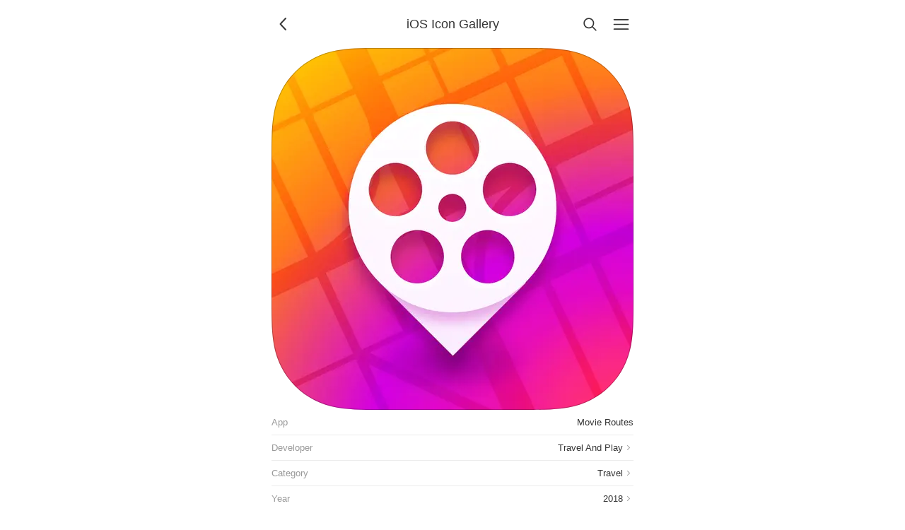

--- FILE ---
content_type: text/html; charset=UTF-8
request_url: https://www.iosicongallery.com/icons/movie-routes-2018-05-29/
body_size: 2616
content:
<!DOCTYPE html>
    <html lang="en-US" data-path="/icons/movie-routes-2018-05-29/">
      <head>
        <!-- Meta -->
        <meta charset="utf-8" />
        <meta name="viewport" content="width=device-width, initial-scale=1.0" />
        <meta name="description" content="Showcasing beautiful icon designs from the iOS App Store" />

        <!-- Title -->
        <title>Movie Routes | iOS Icon Gallery</title>

        <!-- Gonna be accessing a CDN -->
        <link rel="preconnect" href="https://cdn.jim-nielsen.com" />

        <!-- Favicons etc. -->
        <link rel="icon" href="/favicon.ico" type="image/x-icon" />

        <!-- CSS -->
        <link rel="stylesheet" href="/assets/styles/reset.css" />
        <link rel="stylesheet" href="/assets/styles/index.css" />

        <!-- XML & JSON Feeds -->
        <link
          rel="alternate"
          type="application/rss+xml"
          title="iOS Icon Gallery"
          href="https://feeds.feedburner.com/iosicongallery"
        />
        <link
          rel="alternate"
          title="JSON Feed"
          type="application/json"
          href="/feed.json"
        />

        <!-- Scripts -->
        <script src="/assets/scripts/index.js" defer></script>

        <!-- Other page-specific head elements,
        i.e. open graph images, <style> blocks, etc -->
        
      <meta property="og:url" content="https://iosicongallery.com/icons/movie-routes-2018-05-29/" />
      <meta property="og:title" content="Movie Routes" />
      <meta
        property="og:description"
        content="App development by Travel And Play. Categorized under “Travel”."
      />
      <meta property="og:type" content="article" />
      <meta property="og:image" content="https://cdn.jim-nielsen.com/ios/512/movie-routes-2018-05-29.png?rf=1024" />
      <meta name="twitter:card" content="summary" />
      <meta name="twitter:site" content="@icongalleries" />
      <meta name="twitter:title" content="Movie Routes" />
      <meta
        name="twitter:description"
        content="App development by Travel And Play. Categorized under “Travel”."
      />
      <meta name="twitter:image" content="https://cdn.jim-nielsen.com/ios/512/movie-routes-2018-05-29.png?rf=1024" />
      <link
        rel="preload"
        as="image"
        href="https://cdn.jim-nielsen.com/ios/512/movie-routes-2018-05-29.png?rf=1024"
        imagesrcset="https://cdn.jim-nielsen.com/ios/1024/movie-routes-2018-05-29.png?rf=1024 2x"
      />
    
      </head>
      <body class="iosicongallery">
        <script>
          document.body.classList.add("js");

/**
 * We'll use this elsewhere, just FYI
 * @param {'light' | 'dark' | 'system'} theme
 */
window.APPLY_THEME_TO_DOCUMENT = (theme) => {
  // Convert user preference of 'system' to 'dark' or 'light'
  let documentTheme =
    theme === "system"
      ? window.matchMedia("(prefers-color-scheme: dark)").matches
        ? "dark"
        : "light"
      : theme;

  // Apply to the document
  if (documentTheme === "dark") {
    document.documentElement.setAttribute("data-theme", "dark");
  } else {
    document.documentElement.removeAttribute("data-theme");
  }
};

// Set the initial theme
let theme = window.localStorage.getItem("theme");
if (theme === null) {
  window.localStorage.setItem("theme", "light");
  theme = "light";
}
window.APPLY_THEME_TO_DOCUMENT(theme);

// Respond to user changing system preference
window
  .matchMedia("(prefers-color-scheme: dark)")
  .addEventListener("change", (e) => {
    const theme = window.localStorage.getItem("theme");
    if (theme === "system") {
      if (e.matches) {
        document.documentElement.setAttribute("data-theme", "dark");
      } else {
        document.documentElement.removeAttribute("data-theme");
      }
    }
  });
;
        </script>

        <header class="header">
          <a
            href="/"
            id="js-back-button"
            class="svg-button svg-button--back"
            aria-label="Back"
            title="Back"
            
            onclick="document.referrer ? history.back() : window.location.href = '/'; return false;"
          >
            <svg width="15" height="15" viewBox="0 0 15 15" fill="none" xmlns="http://www.w3.org/2000/svg">
  <path
    fill-rule="evenodd"
    clip-rule="evenodd"
    d="M8.84182 3.13514C9.04327 3.32401 9.05348 3.64042 8.86462 3.84188L5.43521 7.49991L8.86462 11.1579C9.05348 11.3594 9.04327 11.6758 8.84182 11.8647C8.64036 12.0535 8.32394 12.0433 8.13508 11.8419L4.38508 7.84188C4.20477 7.64955 4.20477 7.35027 4.38508 7.15794L8.13508 3.15794C8.32394 2.95648 8.64036 2.94628 8.84182 3.13514Z"
    fill="currentColor"
  />
</svg>

          </a>

          <a
            href="/"
            aria-current="false"
            class="header-title"
          >
            <h1>iOS Icon Gallery</h1>
            <!-- <p>Movie Routes</p> -->
          </a>

          <a
            href="/search/"
            class="svg-button"
            
            aria-label="Search"
            style="margin-right: 8px;"
            ><svg width="15" height="15" viewBox="0 0 15 15" fill="none" xmlns="http://www.w3.org/2000/svg">
  <path
    fill-rule="evenodd"
    clip-rule="evenodd"
    d="M10 6.5C10 8.433 8.433 10 6.5 10C4.567 10 3 8.433 3 6.5C3 4.567 4.567 3 6.5 3C8.433 3 10 4.567 10 6.5ZM9.30884 10.0159C8.53901 10.6318 7.56251 11 6.5 11C4.01472 11 2 8.98528 2 6.5C2 4.01472 4.01472 2 6.5 2C8.98528 2 11 4.01472 11 6.5C11 7.56251 10.6318 8.53901 10.0159 9.30884L12.8536 12.1464C13.0488 12.3417 13.0488 12.6583 12.8536 12.8536C12.6583 13.0488 12.3417 13.0488 12.1464 12.8536L9.30884 10.0159Z"
    fill="currentColor"
  />
</svg>
</a
          >

          <a
            href="/menu/"
            class="svg-button"
            
            aria-label="Menu"
            ><svg width="15" height="15" viewBox="0 0 15 15" fill="none" xmlns="http://www.w3.org/2000/svg">
  <path
    fill-rule="evenodd"
    clip-rule="evenodd"
    d="M1.5 3C1.22386 3 1 3.22386 1 3.5C1 3.77614 1.22386 4 1.5 4H13.5C13.7761 4 14 3.77614 14 3.5C14 3.22386 13.7761 3 13.5 3H1.5ZM1 7.5C1 7.22386 1.22386 7 1.5 7H13.5C13.7761 7 14 7.22386 14 7.5C14 7.77614 13.7761 8 13.5 8H1.5C1.22386 8 1 7.77614 1 7.5ZM1 11.5C1 11.2239 1.22386 11 1.5 11H13.5C13.7761 11 14 11.2239 14 11.5C14 11.7761 13.7761 12 13.5 12H1.5C1.22386 12 1 11.7761 1 11.5Z"
    fill="currentColor"
  />
</svg>
</a
          >
        </header>

        

        <main id="js-search-root">
    <div class="post">
      <div class="post-icon" style="view-transition-name: icon-movie-routes-2018-05-29">
        
    <span class="icon-wrapper" data-date="2018-05-29">
      <img
        alt="Movie Routes app icon"
        class="icon"
        width="512"
        height="512"
        src="https://cdn.jim-nielsen.com/ios/512/movie-routes-2018-05-29.png?rf=1024"
        srcset="https://cdn.jim-nielsen.com/ios/1024/movie-routes-2018-05-29.png?rf=1024 2x"
        
      />
    </span>
  
      </div>

      <dl class="post-meta">
         <div>
              <dt>App</dt>
              <dd>
                Movie Routes
                
              </dd>
              </div> <a href="/developers/travel-and-play/">
              <dt>Developer</dt>
              <dd>
                Travel And Play
                <svg width="15" height="15" viewBox="0 0 15 15" fill="none" xmlns="http://www.w3.org/2000/svg">
  <path
    fill-rule="evenodd"
    clip-rule="evenodd"
    d="M6.18194 4.18185C6.35767 4.00611 6.6426 4.00611 6.81833 4.18185L9.81833 7.18185C9.90272 7.26624 9.95013 7.3807 9.95013 7.50005C9.95013 7.6194 9.90272 7.73386 9.81833 7.81825L6.81833 10.8182C6.6426 10.994 6.35767 10.994 6.18194 10.8182C6.0062 10.6425 6.0062 10.3576 6.18194 10.1819L8.86374 7.50005L6.18194 4.81825C6.0062 4.64251 6.0062 4.35759 6.18194 4.18185Z"
    fill="currentColor"
  />
</svg>

              </dd>
              </a> <a href="/categories/6003/">
              <dt>Category</dt>
              <dd>
                Travel
                <svg width="15" height="15" viewBox="0 0 15 15" fill="none" xmlns="http://www.w3.org/2000/svg">
  <path
    fill-rule="evenodd"
    clip-rule="evenodd"
    d="M6.18194 4.18185C6.35767 4.00611 6.6426 4.00611 6.81833 4.18185L9.81833 7.18185C9.90272 7.26624 9.95013 7.3807 9.95013 7.50005C9.95013 7.6194 9.90272 7.73386 9.81833 7.81825L6.81833 10.8182C6.6426 10.994 6.35767 10.994 6.18194 10.8182C6.0062 10.6425 6.0062 10.3576 6.18194 10.1819L8.86374 7.50005L6.18194 4.81825C6.0062 4.64251 6.0062 4.35759 6.18194 4.18185Z"
    fill="currentColor"
  />
</svg>

              </dd>
              </a> <a href="/years/2018/">
              <dt>Year</dt>
              <dd>
                2018
                <svg width="15" height="15" viewBox="0 0 15 15" fill="none" xmlns="http://www.w3.org/2000/svg">
  <path
    fill-rule="evenodd"
    clip-rule="evenodd"
    d="M6.18194 4.18185C6.35767 4.00611 6.6426 4.00611 6.81833 4.18185L9.81833 7.18185C9.90272 7.26624 9.95013 7.3807 9.95013 7.50005C9.95013 7.6194 9.90272 7.73386 9.81833 7.81825L6.81833 10.8182C6.6426 10.994 6.35767 10.994 6.18194 10.8182C6.0062 10.6425 6.0062 10.3576 6.18194 10.1819L8.86374 7.50005L6.18194 4.81825C6.0062 4.64251 6.0062 4.35759 6.18194 4.18185Z"
    fill="currentColor"
  />
</svg>

              </dd>
              </a> <a href="https://apps.apple.com/app/id1339540117">
              <dt>App store</dt>
              <dd>
                
                <svg width="15" height="15" viewBox="0 0 15 15" fill="none" xmlns="http://www.w3.org/2000/svg">
  <path
    fill-rule="evenodd"
    clip-rule="evenodd"
    d="M3 2C2.44772 2 2 2.44772 2 3V12C2 12.5523 2.44772 13 3 13H12C12.5523 13 13 12.5523 13 12V8.5C13 8.22386 12.7761 8 12.5 8C12.2239 8 12 8.22386 12 8.5V12H3V3L6.5 3C6.77614 3 7 2.77614 7 2.5C7 2.22386 6.77614 2 6.5 2H3ZM12.8536 2.14645C12.9015 2.19439 12.9377 2.24964 12.9621 2.30861C12.9861 2.36669 12.9996 2.4303 13 2.497L13 2.5V2.50049V5.5C13 5.77614 12.7761 6 12.5 6C12.2239 6 12 5.77614 12 5.5V3.70711L6.85355 8.85355C6.65829 9.04882 6.34171 9.04882 6.14645 8.85355C5.95118 8.65829 5.95118 8.34171 6.14645 8.14645L11.2929 3H9.5C9.22386 3 9 2.77614 9 2.5C9 2.22386 9.22386 2 9.5 2H12.4999H12.5C12.5678 2 12.6324 2.01349 12.6914 2.03794C12.7504 2.06234 12.8056 2.09851 12.8536 2.14645Z"
    fill="currentColor"
  />
</svg>

              </dd>
              </a>
      </dl>

      <!-- @TODO icons from the same year? -->
    </div>
  </main>

        
  <aside class="ad-container">
    <script
      async
      type="text/javascript"
      src="//cdn.carbonads.com/carbon.js?serve=CKYIV5Q7&placement=wwwiosicongallerycom"
      id="_carbonads_js"
    ></script>
  </aside>

      </body>
    </html>